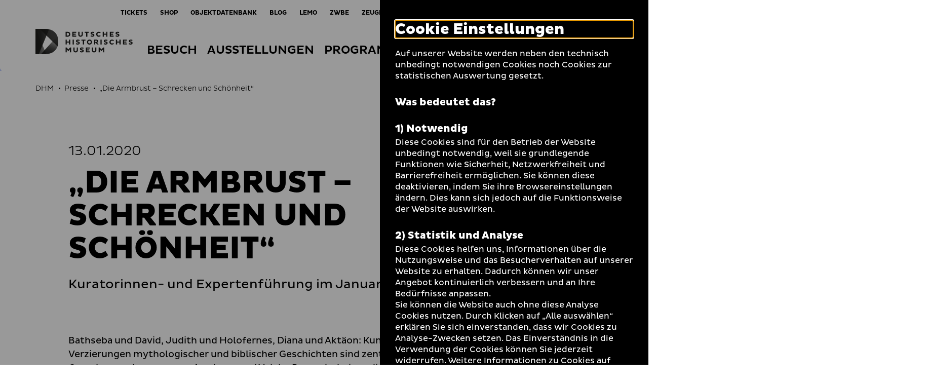

--- FILE ---
content_type: text/html; charset=utf-8
request_url: https://www.dhm.de/pressemitteilung/die-armbrust-schrecken-und-schoenheit/
body_size: 11692
content:
<!DOCTYPE html>
<html lang="de-DE">
<head>
    <meta charset="utf-8">

<!-- 
	TYPO3-Realisation: 3pc GmbH Neue Kommunikation, Berlin

	This website is powered by TYPO3 - inspiring people to share!
	TYPO3 is a free open source Content Management Framework initially created by Kasper Skaarhoj and licensed under GNU/GPL.
	TYPO3 is copyright 1998-2026 of Kasper Skaarhoj. Extensions are copyright of their respective owners.
	Information and contribution at https://typo3.org/
-->


<title>„Die Armbrust – Schrecken und Schönheit“ - Deutsches Historisches Museum</title>
<meta name="generator" content="TYPO3 CMS">
<meta name="viewport" content="width=device-width, initial-scale=1">
<meta name="description" content="Kuratorinnen- und Expertenführung im Januar">
<meta name="robots" content="index, follow">
<meta property="og:locale" content="de_DE">
<meta property="og:site_name" content="Deutsches Historisches Museum (DHM)">
<meta property="og:image" content="https://www.dhm.de/assets/_processed_/b/6/csm_Die_Armbrust_%E2%80%93_Schrecken_und_Sch%C3%B6nheit___Deutsches_Historisches_Museum_David_von_Becker_f43ce1308f.jpg">
<meta property="og:title" content="„Die Armbrust – Schrecken und Schönheit“ - Deutsches Historisches Museum">
<meta property="og:type" content="article">
<meta property="og:url" content="https://www.dhm.de/pressemitteilung/die-armbrust-schrecken-und-schoenheit/">
<meta name="twitter:card" content="summary_large_image">
<meta name="twitter:site" content="DHMBerlin">
<meta name="twitter:image" content="https://www.dhm.de/assets/_processed_/b/6/csm_Die_Armbrust_%E2%80%93_Schrecken_und_Sch%C3%B6nheit___Deutsches_Historisches_Museum_David_von_Becker_b5618e1a71.jpg">
<meta name="twitter:title" content="„Die Armbrust – Schrecken und Schönheit“ - Deutsches Historisches Museum">
<meta name="google-site-verification" content="cIW7IW9G9wg_dnM797jJXE8pEJkM1RVppcPjPpvQQ_8">


<link rel="stylesheet" href="/typo3temp/assets/compressed/merged-60bbaefa7acfdd85502537f37d3e447b-195d47e10763a0a76e3ef5658e0ffd1c.css?1761901500" media="all">






<link rel="icon" href="/build/assets/icons/favicons/icon-32x32.png" sizes="32x32"><link rel="icon" href="/build/assets/icons/favicons/icon-57x57.png" sizes="57x57"><link rel="icon" href="/build/assets/icons/favicons/icon-76x76.png" sizes="76x76"><link rel="icon" href="/build/assets/icons/favicons/icon-96x96.png" sizes="96x96"><link rel="icon" href="/build/assets/icons/favicons/icon-128x128.png" sizes="128x128"><link rel="icon" href="/build/assets/icons/favicons/icon-192x192.png" sizes="192x192"><link rel="icon" href="/build/assets/icons/favicons/icon-228x228.png" sizes="228x228"><link rel="shortcut icon" sizes="196x196" href="/build/assets/icons/favicons/icon-196x196.png"><link rel="apple-touch-icon" href="/build/assets/icons/apple-touch-icon/icon-120x120.png" sizes="120x120"><link rel="apple-touch-icon" href="/build/assets/icons/apple-touch-icon/icon-152x152.png" sizes="152x152"><link rel="apple-touch-icon" href="/build/assets/icons/apple-touch-icon/icon-180x180.png" sizes="180x180"><meta name="msapplication-TileColor" content="#FFFFFF"><meta name="msapplication-TileImage" content="/build/assets/icons/msapplication/icon-144x144.png"><meta name="msapplication-config" content="/browserconfig.xml" /><link rel="manifest" href="/manifest.json" /><script id="ie11Polyfill">window.MSInputMethodContext && document.documentMode && document.write('<script src="/build/assets/ie11-custom-properties.js"><\x2fscript>');</script><link rel="canonical" href="https://www.dhm.de/pressemitteilung/die-armbrust-schrecken-und-schoenheit/" />
</head>
<body>




<div class="skip-nav">
    <a href="#main-content" class="skip-nav-btn">Direkt zum Seiteninhalt springen</a>
</div>

<div class="today today--dhm"
     aria-hidden="true"
     aria-labelledby="todayBtn"
     aria-live="polite"
     data-ajaxuri="/heute/minimal.html"
     data-ajaxconfig='[{"container": ".today__inner", "append": true}]'>
    <div class="today__inner">
        <div class="today__loading">
            <div class="loading-animation">
                <div class="hollow-loader">
                    <div class="large-box"></div>
                    <div class="small-box"></div>
                </div>
            </div>
        </div>
    </div>
</div>

<header class="navigation navigation--dhm has-today-btn" data-sticky="true">
    <div class="inner">
        <div class="navigation__topbar">
            <div class="logo-wrapper" itemscope itemtype="http://schema.org/Organization">
                <a itemprop="url" href="/">
                    
    
            
            <svg xmlns="http://www.w3.org/2000/svg" xmlns:xlink="http://www.w3.org/1999/xlink" viewBox="0 0 1093.00049 284" itemprop="logo" class="logo logo--dhm" aria-labelledby="deutsches-historisches-museum" role="img"><title id="deutsches-historisches-museum">Deutsches Historisches Museum</title><defs><style>.cls-1{fill:url(#linear-gradient);}.cls-2{fill:url(#linear-gradient-2);}.cls-3{fill:url(#linear-gradient-3);}.cls-4{fill:url(#linear-gradient-4);}.cls-5{fill:url(#linear-gradient-5);}.cls-6{fill:url(#linear-gradient-7);}.cls-7{fill:none;}.cls-12,.cls-8{fill:#1d1d1b;}.cls-9{mask:url(#mask);}.cls-10{mask:url(#mask-2);}.cls-11{mask:url(#mask-3);}.cls-12{opacity:0.75;}.cls-13{mask:url(#mask-5);}.cls-14{mask:url(#mask-7);}</style><linearGradient id="linear-gradient" x1="0.9815" y1="569.71225" x2="2.09045" y2="569.71225" gradientTransform="matrix(425.48, 0, 0, -425.48, -460.08, 242542.9)" gradientUnits="userSpaceOnUse"><stop offset="0" stop-color="#fff"/><stop offset="0.09335" stop-color="#f9f9f9"/><stop offset="0.21838" stop-color="#e8e8e8"/><stop offset="0.36139" stop-color="#ccc"/><stop offset="0.51777" stop-color="#a5a5a5"/><stop offset="0.68508" stop-color="#737373"/><stop offset="0.85868" stop-color="#373737"/><stop offset="1"/></linearGradient><linearGradient id="linear-gradient-2" x1="1.05072" y1="569.49114" x2="2.15894" y2="569.49114" gradientTransform="matrix(259.30308, 0.16624, 0.16624, -259.30308, -458.94158, 147812.22469)" gradientUnits="userSpaceOnUse"><stop offset="0" stop-color="#fff"/><stop offset="0.10345" stop-color="#fafafa"/><stop offset="0.22707" stop-color="#ebebeb"/><stop offset="0.36111" stop-color="#d3d3d3"/><stop offset="0.5025" stop-color="#b2b2b2"/><stop offset="0.6497" stop-color="#868686"/><stop offset="0.80175" stop-color="#515151"/><stop offset="0.95503" stop-color="#141414"/><stop offset="1"/></linearGradient><linearGradient id="linear-gradient-3" x1="1.62037" y1="569.44267" x2="2.72033" y2="569.44267" gradientTransform="matrix(188.82601, -0.00016, -0.00016, -188.82601, -239.92875, 107712.13286)" gradientUnits="userSpaceOnUse"><stop offset="0" stop-color="#fff"/><stop offset="0.08509" stop-color="#f6f6f6"/><stop offset="0.22104" stop-color="#dfdfdf"/><stop offset="0.39086" stop-color="#b9b9b9"/><stop offset="0.58789" stop-color="#848484"/><stop offset="0.80488" stop-color="#424242"/><stop offset="1"/></linearGradient><linearGradient id="linear-gradient-4" x1="0.93581" y1="569.96767" x2="2.04401" y2="569.96767" gradientTransform="matrix(307.92519, 0, 0, -307.9252, -456.94781, 175649.142)" gradientUnits="userSpaceOnUse"><stop offset="0" stop-color="#fff"/><stop offset="0.09172" stop-color="#f9f9f9"/><stop offset="0.21739" stop-color="#e7e7e7"/><stop offset="0.36272" stop-color="#cacaca"/><stop offset="0.52281" stop-color="#a2a2a2"/><stop offset="0.69502" stop-color="#6e6e6e"/><stop offset="0.87448" stop-color="#303030"/><stop offset="1"/></linearGradient><linearGradient id="linear-gradient-5" x1="0.99773" y1="568.81582" x2="2.10636" y2="568.81582" gradientTransform="matrix(-0.00208, -516.87947, -516.87945, 0.00207, 294137.34612, 998.59576)" gradientUnits="userSpaceOnUse"><stop offset="0" stop-color="#fff"/><stop offset="0.09525" stop-color="#f0f0f0"/><stop offset="0.27957" stop-color="#c7c7c7"/><stop offset="0.53457" stop-color="#868686"/><stop offset="0.84704" stop-color="#2e2e2e"/><stop offset="1"/></linearGradient><linearGradient id="linear-gradient-7" x1="0.94327" y1="569.96767" x2="2.04289" y2="569.96767" xlink:href="#linear-gradient-4"/><mask id="mask" x="-1" y="-1" width="258.26508" height="285.46484" maskUnits="userSpaceOnUse"><g transform="translate(0.00049)"><rect class="cls-1" x="-1.00049" y="-1" width="258.26508" height="285.46484"/></g></mask><mask id="mask-2" x="-54.46191" y="-49.53369" width="365.18899" height="382.53269" maskUnits="userSpaceOnUse"><g transform="translate(0.00049)"><rect class="cls-2" x="-25.86287" y="-23.08135" width="307.98944" height="329.6275" transform="translate(-24.76318 27.15075) rotate(-11.03674)"/></g></mask><mask id="mask-3" x="-136.86621" y="-126.541" width="612.92139" height="626.1709" maskUnits="userSpaceOnUse"><g transform="translate(0.00049)"><rect class="cls-3" x="-74.82034" y="-46.0263" width="488.82868" height="465.14151" transform="translate(-66.43743 275.14535) rotate(-68.29995)"/></g></mask><mask id="mask-5" x="-80.81541" y="-73.21039" width="417.89499" height="429.88619" maskUnits="userSpaceOnUse"><g transform="translate(0.00049)"><rect class="cls-5" x="-46.1188" y="-23.48851" width="348.5013" height="330.44192" transform="translate(-44.87002 222.8263) rotate(-72.99977)"/></g></mask><mask id="mask-7" x="0" y="0" width="256.26508" height="283.46484" maskUnits="userSpaceOnUse"><g transform="translate(0.00049)"><rect class="cls-6" x="-0.00049" width="256.26508" height="283.46484"/></g></mask></defs><g id="Boundingbox"><rect class="cls-7" width="1093.00049" height="284"/></g><g id="DHM"><g id="DHM-l_GR"><g id="MUSEUM"><path class="cls-8" d="M387.16889,229.8354l-16.4785,19.7745h-2.332L351.96,229.8354v33.4395H338.45609V208.6143h11.6562l19.4522,22.8286,19.4521-22.8286h11.6563v54.6606h-13.504Z" transform="translate(0.00049)"/><path class="cls-8" d="M439.665,238.9189c0,7.8775,4.01959,12.7002,11.81639,12.7002,8.0381,0,12.0567-4.9834,12.0567-12.7002V208.6143H477.043v31.1889c0,13.1021-9.003,24.356-25.56161,24.356-16.3183,0-25.3212-10.2085-25.3212-24.356V208.6143H439.665Z" transform="translate(0.00049)"/><path class="cls-8" d="M502.93259,247.0376a32.64074,32.64074,0,0,0,17.2822,5.4658c5.3858,0,8.7618-1.7685,8.7618-5.2246,0-2.4116-1.76859-3.8584-6.1895-4.9839l-8.9228-2.4116c-9.40429-2.4917-13.90629-7.4756-13.90629-15.1924,0-9.3242,7.15429-16.8003,21.86519-16.8003a47.02685,47.02685,0,0,1,19.6934,4.3408l-3.7773,11.6558a36.6361,36.6361,0,0,0-16.4795-4.4214c-5.3057,0-7.5557,1.688-7.5557,4.3408,0,2.4117,1.6074,3.376,4.9834,4.3409l9.7266,2.8134c10.0478,2.8936,14.3886,7.7969,14.3886,15.3531,0,10.5302-9.2441,17.7646-22.9091,17.7646-8.0391,0-16.47859-2.7329-20.0957-4.7427Z" transform="translate(0.00049)"/><path class="cls-8" d="M566.44039,263.2749V208.6143h43.88869v11.7358H579.38179v9.4048h25.08009v11.3345H579.38179v10.4497h30.94729v11.7358Z" transform="translate(0.00049)"/><path class="cls-8" d="M647.47268,238.9189c0,7.8775,4.0185,12.7002,11.8164,12.7002,8.038,0,12.0576-4.9834,12.0576-12.7002V208.6143h13.5039v31.1889c0,13.1021-9.0029,24.356-25.5615,24.356-16.3184,0-25.3213-10.2085-25.3213-24.356V208.6143h13.5049Z" transform="translate(0.00049)"/><path class="cls-8" d="M759.292,229.8354l-16.47852,19.7745h-2.3311L724.084,229.8354v33.4395H710.58008V208.6143h11.6553l19.4531,22.8286,19.4521-22.8286h11.6553v54.6606H759.292Z" transform="translate(0.00049)"/></g><g id="HISTORISCHES"><path class="cls-8" d="M377.76369,153.5176H351.96v21.7837H338.45609V120.6406H351.96v21.1406h25.80369V120.6406h13.5049v54.6607h-13.5049Z" transform="translate(0.00049)"/><path class="cls-8" d="M417.63959,120.6406h13.504v54.6607h-13.504Z" transform="translate(0.00049)"/><path class="cls-8" d="M458.39749,159.064a32.64045,32.64045,0,0,0,17.2822,5.4658c5.3857,0,8.7617-1.7686,8.7617-5.2246,0-2.4116-1.7685-3.8584-6.18939-4.9839l-8.92291-2.4116c-9.4043-2.4917-13.9062-7.4756-13.9062-15.1924,0-9.3242,7.1542-16.8003,21.8652-16.8003a47.02592,47.02592,0,0,1,19.6933,4.3408l-3.7773,11.6558a36.63539,36.63539,0,0,0-16.4795-4.4214c-5.3057,0-7.5557,1.688-7.5557,4.3408,0,2.4116,1.6075,3.376,4.9834,4.3408l9.7266,2.8135c10.0479,2.8936,14.3887,7.7969,14.3887,15.353,0,10.5303-9.2442,17.7647-22.9092,17.7647-8.0391,0-16.4785-2.7329-20.0957-4.7427Z" transform="translate(0.00049)"/><path class="cls-8" d="M546.42289,132.457v42.8443H532.918V132.457H516.11819V120.6406h46.622V132.457Z" transform="translate(0.00049)"/><path class="cls-8" d="M607.03608,119.8369c16.1563,0,28.21392,12.0571,28.21392,28.2144,0,15.9961-12.05762,28.0537-28.21392,28.0537-15.99608,0-28.05469-12.0576-28.05469-28.0537C578.98139,131.894,591.04,119.8369,607.03608,119.8369Zm0,43.5679c8.8418,0,14.8711-6.6719,14.8711-15.3535,0-8.8423-6.0293-15.4336-14.8711-15.4336-8.6015,0-14.87108,6.5913-14.87108,15.4336C592.165,156.7329,598.43458,163.4048,607.03608,163.4048Z" transform="translate(0.00049)"/><path class="cls-8" d="M658.32618,120.6406H684.29c12.70018,0,21.05958,5.7876,21.05958,18.0865,0,8.1186-5.3857,14.2275-12.9414,16.3979l15.916,17.604v2.5723h-14.3887l-16.6396-19.3726h-5.4658v19.3726h-13.5039Zm13.5039,11.7359v13.5044h12.2187c4.4209,0,7.3145-2.733,7.3145-6.752,0-4.1802-2.8936-6.7524-7.3145-6.7524Z" transform="translate(0.00049)"/><path class="cls-8" d="M730.43548,120.6406h13.504v54.6607h-13.504Z" transform="translate(0.00049)"/><path class="cls-8" d="M771.19238,159.064a32.64074,32.64074,0,0,0,17.2822,5.4658c5.3858,0,8.7617-1.7686,8.7617-5.2246,0-2.4116-1.7685-3.8584-6.1894-4.9839l-8.92288-2.4116c-9.40522-2.4917-13.90622-7.4756-13.90622-15.1924,0-9.3242,7.1543-16.8003,21.86422-16.8003a47.03568,47.03568,0,0,1,19.69438,4.3408L805.998,135.9136a36.63131,36.63131,0,0,0-16.47852-4.4214c-5.3056,0-7.5566,1.688-7.5566,4.3408,0,2.4116,1.6084,3.376,4.9844,4.3408l9.7265,2.8135c10.0479,2.8936,14.3877,7.7969,14.3877,15.353,0,10.5303-9.2431,17.7647-22.9092,17.7647-8.038,0-16.4785-2.7329-20.0957-4.7427Z" transform="translate(0.00049)"/><path class="cls-8" d="M860.42288,163.6455a23.70879,23.70879,0,0,0,15.0312-5.3852l6.1895,9.726a31.49089,31.49089,0,0,1-21.6231,8.1187c-16.47848,0-28.8574-12.1377-28.8574-28.1338,0-15.9966,12.37892-28.1343,28.8574-28.1343a31.48855,31.48855,0,0,1,21.6231,8.1187l-6.1895,9.7265a23.70609,23.70609,0,0,0-15.0312-5.3857c-9.2442,0-15.3536,6.9932-15.3536,15.6748C845.06928,156.6523,851.17868,163.6455,860.42288,163.6455Z" transform="translate(0.00049)"/><path class="cls-8" d="M943.70508,153.5176h-25.8028v21.7837h-13.5039V120.6406h13.5039v21.1406h25.8028V120.6406H957.21v54.6607H943.70508Z" transform="translate(0.00049)"/><path class="cls-8" d="M983.502,175.3013V120.6406h43.8886v11.7359H996.44337v9.4047h25.07913v11.3345H996.44337v10.4497h30.94723v11.7359Z" transform="translate(0.00049)"/><path class="cls-8" d="M1052.1533,159.064a32.64732,32.64732,0,0,0,17.2832,5.4658c5.3858,0,8.7617-1.7686,8.7617-5.2246,0-2.4116-1.7685-3.8584-6.1894-4.9839l-8.9229-2.4116c-9.4052-2.4917-13.9062-7.4756-13.9062-15.1924,0-9.3242,7.1543-16.8003,21.8642-16.8003a47.02685,47.02685,0,0,1,19.6934,4.3408l-3.7773,11.6558a36.63194,36.63194,0,0,0-16.4786-4.4214c-5.3056,0-7.5566,1.688-7.5566,4.3408,0,2.4116,1.6084,3.376,4.9844,4.3408l9.7265,2.8135c10.0479,2.8936,14.3887,7.7969,14.3887,15.353,0,10.5303-9.2441,17.7647-22.9101,17.7647-8.0381,0-16.4786-2.7329-20.0957-4.7427Z" transform="translate(0.00049)"/></g><g id="DEUTSCHES"><path class="cls-8" d="M338.45609,32.667h24.5976c16.15631.08061,28.2149,9.646,28.2149,27.41061,0,17.604-12.05859,27.25-28.2149,27.25h-24.5976ZM351.96,44.40281v31.189h10.45019c8.8427,0,14.8711-5.5464,14.8711-15.5142,0-10.1284-6.0284-15.6748-14.8711-15.6748Z" transform="translate(0.00049)"/><path class="cls-8" d="M413.86129,87.3276V32.667H457.751V44.40281H426.80369v9.4048h25.0791v11.3345h-25.0791v10.4497H457.751V87.3276Z" transform="translate(0.00049)"/><path class="cls-8" d="M494.89359,62.97171c0,7.8774,4.0195,12.7002,11.81641,12.7002,8.038,0,12.05659-4.9834,12.05659-12.7002V32.667h13.5049V63.856c0,13.102-9.0029,24.3559-25.56149,24.3559-16.31841,0-25.32131-10.20849-25.32131-24.3559V32.667h13.5049Z" transform="translate(0.00049)"/><path class="cls-8" d="M583.32129,44.48341V87.3276h-13.5049V44.48341h-16.7998V32.667h46.62209V44.48341Z" transform="translate(0.00049)"/><path class="cls-8" d="M622.39158,71.09031a32.64735,32.64735,0,0,0,17.2832,5.4659c5.3857,0,8.7617-1.7686,8.7617-5.2247,0-2.4116-1.76848-3.8584-6.1894-4.9838l-8.9229-2.41171c-9.4053-2.49169-13.90618-7.47559-13.90618-15.19229,0-9.3243,7.15428-16.8003,21.86418-16.8003a47.02685,47.02685,0,0,1,19.6934,4.3408l-3.7774,11.6557a36.6311,36.6311,0,0,0-16.4785-4.4213c-5.3056,0-7.5566,1.6879-7.5566,4.3408,0,2.41159,1.6084,3.376,4.9844,4.3408l9.72652,2.8135c10.04788,2.8935,14.38868,7.7968,14.38868,15.353,0,10.53029-9.2441,17.76459-22.9102,17.76459-8.038,0-16.47848-2.73289-20.0957-4.74259Z" transform="translate(0.00049)"/><path class="cls-8" d="M711.62208,75.67191a23.70956,23.70956,0,0,0,15.0322-5.3853l6.1895,9.7261a31.49081,31.49081,0,0,1-21.6231,8.11859c-16.4785,0-28.8574-12.13759-28.8574-28.13369,0-15.99661,12.3789-28.1343,28.8574-28.1343a31.489,31.489,0,0,1,21.6231,8.1186l-6.1895,9.7266a23.70683,23.70683,0,0,0-15.0322-5.3857c-9.2432,0-15.3526,6.9931-15.3526,15.6748C696.26948,68.67871,702.37888,75.67191,711.62208,75.67191Z" transform="translate(0.00049)"/><path class="cls-8" d="M794.90428,65.54391h-25.8027V87.3276h-13.5039V32.667h13.5039V53.80761h25.8027V32.667h13.5049V87.3276h-13.5049Z" transform="translate(0.00049)"/><path class="cls-8" d="M834.70118,87.3276V32.667h43.8886V44.40281h-30.9472v9.4048h25.0791v11.3345h-25.0791v10.4497h30.9472V87.3276Z" transform="translate(0.00049)"/><path class="cls-8" d="M903.35448,71.09031a32.64077,32.64077,0,0,0,17.2822,5.4659c5.3858,0,8.7617-1.7686,8.7617-5.2247,0-2.4116-1.7685-3.8584-6.18938-4.9838L914.28608,63.936c-9.4052-2.49169-13.9062-7.47559-13.9062-15.19229,0-9.3243,7.1543-16.8003,21.8642-16.8003a47.03563,47.03563,0,0,1,19.6944,4.3408l-3.7783,11.6557a36.63188,36.63188,0,0,0-16.4786-4.4213c-5.30558,0-7.55658,1.6879-7.55658,4.3408,0,2.41159,1.60838,3.376,4.98438,4.3408l9.7265,2.8135c10.0479,2.8935,14.3877,7.7968,14.3877,15.353,0,10.53029-9.2431,17.76459-22.9091,17.76459-8.0381,0-16.4786-2.73289-20.0957-4.74259Z" transform="translate(0.00049)"/></g><g id="Bildmarke"><g class="cls-9"><path class="cls-8" d="M248.34469,195.9121q7.90575-23.14155,7.9199-52.6934,0-36.9741-11.0498-64.17179-11.05515-27.1905-31.0234-44.6221Q194.21094,17.00336,166.5928,8.5,138.96295.00387,105.8198,0H48.1533Z" transform="translate(0.00049)"/></g><g class="cls-10"><path class="cls-8" d="M2.8291,0H-.00049V283.46484H105.396q8.30055,0,16.272-.5625Z" transform="translate(0.00049)"/></g><g class="cls-11"><path class="cls-12" d="M105.396,283.46484q32.72025,0,60.3481-8.71289,27.61965-8.70563,47.80959-26.34965a120.53441,120.53441,0,0,0,31.4492-43.7724q11.25585-26.1372,11.2617-61.4112,0-36.00285-10.4873-62.72649L63.1655,283.46484Z" transform="translate(0.00049)"/></g><g class="cls-9"><path class="cls-8" d="M152.582,4.81641A216.75745,216.75745,0,0,0,105.8198,0H-.00049V283.46484H36.8711Z" transform="translate(0.00049)"/></g><g class="cls-13"><path class="cls-8" d="M248.34469,195.9121q7.90575-23.14155,7.9199-52.6934,0-36.9741-11.0498-64.17179-11.05515-27.1905-31.0234-44.6221Q194.21094,17.00336,166.5928,8.5,138.96295.00387,105.8198,0H48.1533Z" transform="translate(0.00049)"/></g><g class="cls-11"><path class="cls-12" d="M105.396,283.46484q32.72025,0,60.3481-8.71289,27.61965-8.70563,47.80959-26.34965a120.53441,120.53441,0,0,0,31.4492-43.7724q11.25585-26.1372,11.2617-61.4112,0-36.00285-10.4873-62.72649L63.1655,283.46484Z" transform="translate(0.00049)"/></g><g class="cls-14"><path class="cls-8" d="M152.582,4.81641A216.75745,216.75745,0,0,0,105.8198,0H-.00049V283.46484H36.8711Z" transform="translate(0.00049)"/></g></g></g></g></svg>
        

                </a>
            </div>
            <button class="toggle-menu" aria-haspopup="true" aria-expanded="false">
                <span class="sr-only">Navigation auf- und zuklappen</span>
                <span class="line line-1"></span>
                <span class="line line-2"></span>
                <span class="line line-3"></span>
            </button>
        </div>

        <nav class="meta-menu" itemscope itemtype="http://schema.org/SiteNavigationElement" aria-label="meta">
            
                <div class="list-item list-item--today">
                    <button id="todayBtn" class="today-open" aria-expanded="false" aria-label="Menü öffnen">
                        Heute +
                    </button>
                </div>
            

            <ul class="meta-menu__list" role="menubar">
                
                


    
        

        <li class="list-item">
            
                    <a href="https://ticket.dhm.de" target="_blank" role="menuitem" rel="noreferrer" title="Tickets" class="link-intern">
                        
                                <span>Tickets</span>
                            
                    </a>
                
        </li>
    
        

        <li class="list-item">
            
                    <a href="https://www.dhm-shop.de" target="_blank" role="menuitem" rel="noreferrer" title="Shop" class="link-intern">
                        
                                <span>Shop</span>
                            
                    </a>
                
        </li>
    
        

        <li class="list-item">
            
                    <a href="https://objekt.db.dhm.de/" role="menuitem" title="Objektdatenbank" class="link-intern">
                        
                                <span>Objektdatenbank</span>
                            
                    </a>
                
        </li>
    
        

        <li class="list-item">
            
                    <a href="http://www.dhm.de/blog/de" target="_blank" role="menuitem" title="Blog" class="link-intern">
                        
                                <span>Blog</span>
                            
                    </a>
                
        </li>
    
        

        <li class="list-item">
            
                    <a href="https://www.dhm.de/lemo/" target="_blank" role="menuitem" title="LeMO" class="link-intern">
                        
                                <span>LeMO</span>
                            
                    </a>
                
        </li>
    
        

        <li class="list-item">
            
                    <a href="/museum/ueber-uns/dokumentationszentrum-zweiter-weltkrieg-und-deutsche-besatzung-in-europa/" role="menuitem" title="ZWBE" class="link-intern">
                        
                                <span>ZWBE</span>
                            
                    </a>
                
        </li>
    
        

        <li class="list-item list-item--divider">
            
                    <a href="https://www.dhm.de/zeughauskino/" role="menuitem" title="Zeughauskino" class="link-intern">
                        
                                <span>Zeughauskino</span>
                            
                    </a>
                
        </li>
    
        

        <li class="list-item">
            
                    
                    <label class="darkmode-switch">
                        <input class="darkmode-switch__checkbox" type="checkbox">
                        <div class="darkmode-switch__toggle"></div>
                        <span class="darkmode-switch__planet icon-moon" aria-hidden="true"></span>
                        <span class="sr-only">Dunklen Modus umschalten</span>
                    </label>
                
        </li>
    
        

        <li class="list-item">
            
                    <a href="/dgs/" role="menuitem" title="Informationen zum Deutschen Historischen Museum in Deutscher Gebärdensprache" class="link-intern">
                        
                                <i class="icon-dgs" aria-hidden="true"></i>
                                <span class="sr-only">Informationen zum Deutschen Historischen Museum in Deutscher Gebärdensprache</span>
                            
                    </a>
                
        </li>
    
        

        <li class="list-item">
            
                    <a href="/leichte-sprache/" role="menuitem" title="Informationen zum Deutschen Historischen Museum in Leichter Sprache" class="link-intern">
                        
                                <i class="icon-easy-language" aria-hidden="true"></i>
                                <span class="sr-only">Informationen zum Deutschen Historischen Museum in Leichter Sprache</span>
                            
                    </a>
                
        </li>
    
        

        <li class="list-item">
            
                    <a href="/suche/" role="menuitem" title="Suche" class="link-intern">
                        
                                <i class="icon-search" aria-hidden="true"></i>
                                <span class="sr-only">Suche</span>
                            
                    </a>
                
        </li>
    





                
                    
                    


    <li class="list-item list-item--language">
        <ul class="language-list">
            
                <li itemprop="availableLanguage" itemscope itemtype="http://schema.org/Language">
                    
                    
                            
                                    <span class="is-active">
    <abbr title="Deutsch" itemprop="name">
        <span aria-hidden="true">De</span>
        <span class="sr-only">Deutsch</span>
    </abbr>
</span>
                                
                        
                </li>
            
                <li itemprop="availableLanguage" itemscope itemtype="http://schema.org/Language">
                    
                    
                            
                                    
                                            
                                            
                                                    
                                                    
                                                            
                                                            <span class="is-inactive">
    <abbr title="Englisch" itemprop="name">
        <span aria-hidden="true">En</span>
        <span class="sr-only">Englisch</span>
    </abbr>
</span>
                                                        
                                                
                                        
                                
                        
                </li>
            
        </ul>
    </li>






                
            </ul>
        </nav>

        
        


    <div class="menu-wrapper">
        <nav class="main-menu" itemscope itemtype="http://schema.org/SiteNavigationElement" aria-label="main">
            

            <ul class="main-menu__list" role="tablist">
                
                    <li class="main-menu__list-item">
                        
                                <button id="tab-20" class="first-level toggle-second-level" aria-controls="tabpanel-20" aria-selected="false" aria-expanded="false" role="tab">
                                    <span>Besuch</span>
                                </button>
                            
                    </li>
                
                    <li class="main-menu__list-item">
                        
                                <button id="tab-21" class="first-level toggle-second-level" aria-controls="tabpanel-21" aria-selected="false" aria-expanded="false" role="tab">
                                    <span>Ausstellungen</span>
                                </button>
                            
                    </li>
                
                    <li class="main-menu__list-item">
                        
                                <button id="tab-4667" class="first-level toggle-second-level" aria-controls="tabpanel-4667" aria-selected="false" aria-expanded="false" role="tab">
                                    <span>Programm</span>
                                </button>
                            
                    </li>
                
                    <li class="main-menu__list-item">
                        
                                <button id="tab-22" class="first-level toggle-second-level" aria-controls="tabpanel-22" aria-selected="false" aria-expanded="false" role="tab">
                                    <span>Sammlung</span>
                                </button>
                            
                    </li>
                
                    <li class="main-menu__list-item">
                        
                                <button id="tab-23" class="first-level toggle-second-level" aria-controls="tabpanel-23" aria-selected="false" aria-expanded="false" role="tab">
                                    <span>Bildung</span>
                                </button>
                            
                    </li>
                
                    <li class="main-menu__list-item">
                        
                                <button id="tab-24" class="first-level toggle-second-level" aria-controls="tabpanel-24" aria-selected="false" aria-expanded="false" role="tab">
                                    <span>Museum</span>
                                </button>
                            
                    </li>
                
            </ul>
            
                
                        <div class="submenu-wrapper tab-panel" id="tabpanel-20" aria-labelledby="tab-20" role="tabpanel" aria-hidden="true">
                            <button class="first-level toggle-second-level--mobile">
                                <span>Besuch</span>
                            </button>
                            <div class="submenu-wrapper-inner">
                                <ul class="main-menu__sublist">
                                    
                                        <li role="presentation" class="sublist__list-item">
                                            <a href="/besuch/ihr-besuch/" itemprop="url" role="menuitem" class="link-intern">
                                                <span itemprop="name">Ihr Besuch</span>
                                            </a>
                                        </li>
                                    
                                        <li role="presentation" class="sublist__list-item">
                                            <a href="/besuch/oeffnungszeiten/" itemprop="url" role="menuitem" class="link-intern">
                                                <span itemprop="name">Öffnungszeiten</span>
                                            </a>
                                        </li>
                                    
                                        <li role="presentation" class="sublist__list-item">
                                            <a href="/besuch/preise-und-tickets/" itemprop="url" role="menuitem" class="link-intern">
                                                <span itemprop="name">Preise und Tickets</span>
                                            </a>
                                        </li>
                                    
                                        <li role="presentation" class="sublist__list-item">
                                            <a href="/besuch/baumassnahme/" itemprop="url" role="menuitem" class="link-intern">
                                                <span itemprop="name">Baumaßnahme</span>
                                            </a>
                                        </li>
                                    
                                        <li role="presentation" class="sublist__list-item">
                                            <a href="/programm/unser-programm/" itemprop="url" role="menuitem" class="link-intern">
                                                <span itemprop="name">Veranstaltungen</span>
                                            </a>
                                        </li>
                                    
                                        <li role="presentation" class="sublist__list-item">
                                            <a href="/besuch/shop/" itemprop="url" role="menuitem" class="link-intern">
                                                <span itemprop="name">Shop</span>
                                            </a>
                                        </li>
                                    
                                        <li role="presentation" class="sublist__list-item">
                                            <a href="/besuch/barrierefreiheit/" itemprop="url" role="menuitem" class="link-intern">
                                                <span itemprop="name">Barrierefreiheit</span>
                                            </a>
                                        </li>
                                    
                                        <li role="presentation" class="sublist__list-item">
                                            <a href="/digitale-angebote/" itemprop="url" role="menuitem" class="link-intern">
                                                <span itemprop="name">Digitale Angebote</span>
                                            </a>
                                        </li>
                                    
                                        <li role="presentation" class="sublist__list-item">
                                            <a href="/besuch/faq/" itemprop="url" role="menuitem" class="link-intern">
                                                <span itemprop="name">FAQ</span>
                                            </a>
                                        </li>
                                    
                                        <li role="presentation" class="sublist__list-item">
                                            <a href="/newsletter/" itemprop="url" role="menuitem" class="link-intern">
                                                <span itemprop="name">Newsletter</span>
                                            </a>
                                        </li>
                                    
                                </ul>
                            </div>
                        </div>
                    
            
                
                        <div class="submenu-wrapper tab-panel" id="tabpanel-21" aria-labelledby="tab-21" role="tabpanel" aria-hidden="true">
                            <button class="first-level toggle-second-level--mobile">
                                <span>Ausstellungen</span>
                            </button>
                            <div class="submenu-wrapper-inner">
                                <ul class="main-menu__sublist">
                                    
                                        <li role="presentation" class="sublist__list-item">
                                            <a href="/ausstellungen/unsere-ausstellungen/" itemprop="url" role="menuitem" class="link-intern">
                                                <span itemprop="name">Unsere Ausstellungen</span>
                                            </a>
                                        </li>
                                    
                                        <li role="presentation" class="sublist__list-item">
                                            <a href="/ausstellungen/roads-not-taken-oder-es-haette-auch-anders-kommen-koennen/" itemprop="url" role="menuitem" class="link-intern">
                                                <span itemprop="name">Roads not Taken. Oder: Es hätte auch anders kommen können</span>
                                            </a>
                                        </li>
                                    
                                        <li role="presentation" class="sublist__list-item">
                                            <a href="/ausstellungen/natur-und-deutsche-geschichte-glaube-biologie-macht/" itemprop="url" role="menuitem" class="link-intern">
                                                <span itemprop="name">Natur und deutsche Geschichte. Glaube – Biologie – Macht</span>
                                            </a>
                                        </li>
                                    
                                        <li role="presentation" class="sublist__list-item">
                                            <a href="/ausstellungen/vorschau/" itemprop="url" role="menuitem" class="link-intern">
                                                <span itemprop="name">Vorschau</span>
                                            </a>
                                        </li>
                                    
                                        <li role="presentation" class="sublist__list-item">
                                            <a href="/ausstellungen/archiv/2025/" itemprop="url" role="menuitem" class="link-intern">
                                                <span itemprop="name">Archiv</span>
                                            </a>
                                        </li>
                                    
                                </ul>
                            </div>
                        </div>
                    
            
                
                        <div class="submenu-wrapper tab-panel" id="tabpanel-4667" aria-labelledby="tab-4667" role="tabpanel" aria-hidden="true">
                            <button class="first-level toggle-second-level--mobile">
                                <span>Programm</span>
                            </button>
                            <div class="submenu-wrapper-inner">
                                <ul class="main-menu__sublist">
                                    
                                        <li role="presentation" class="sublist__list-item">
                                            <a href="/programm/unser-programm/" itemprop="url" role="menuitem" class="link-intern">
                                                <span itemprop="name">Unser Programm</span>
                                            </a>
                                        </li>
                                    
                                        <li role="presentation" class="sublist__list-item">
                                            <a href="/programm/veranstaltungskalender/" itemprop="url" role="menuitem" class="link-intern">
                                                <span itemprop="name">Veranstaltungskalender</span>
                                            </a>
                                        </li>
                                    
                                        <li role="presentation" class="sublist__list-item">
                                            <a href="/programm/tagungen-und-symposien/" itemprop="url" role="menuitem" class="link-intern">
                                                <span itemprop="name">Tagungen und Symposien</span>
                                            </a>
                                        </li>
                                    
                                        <li role="presentation" class="sublist__list-item">
                                            <a href="/programm/veranstaltungsmediathek/" itemprop="url" role="menuitem" class="link-intern">
                                                <span itemprop="name">Veranstaltungsmediathek</span>
                                            </a>
                                        </li>
                                    
                                </ul>
                            </div>
                        </div>
                    
            
                
                        <div class="submenu-wrapper tab-panel" id="tabpanel-22" aria-labelledby="tab-22" role="tabpanel" aria-hidden="true">
                            <button class="first-level toggle-second-level--mobile">
                                <span>Sammlung</span>
                            </button>
                            <div class="submenu-wrapper-inner">
                                <ul class="main-menu__sublist">
                                    
                                        <li role="presentation" class="sublist__list-item">
                                            <a href="/sammlung/unsere-sammlung/" itemprop="url" role="menuitem" class="link-intern">
                                                <span itemprop="name">Unsere Sammlung</span>
                                            </a>
                                        </li>
                                    
                                        <li role="presentation" class="sublist__list-item">
                                            <a href="/sammlung/forschung/" itemprop="url" role="menuitem" class="link-intern">
                                                <span itemprop="name">Forschung</span>
                                            </a>
                                        </li>
                                    
                                        <li role="presentation" class="sublist__list-item">
                                            <a href="/sammlung/restaurierung/" itemprop="url" role="menuitem" class="link-intern">
                                                <span itemprop="name">Restaurierung</span>
                                            </a>
                                        </li>
                                    
                                        <li role="presentation" class="sublist__list-item">
                                            <a href="/sammlung/bibliothek/" itemprop="url" role="menuitem" class="link-intern">
                                                <span itemprop="name">Bibliothek</span>
                                            </a>
                                        </li>
                                    
                                        <li role="presentation" class="sublist__list-item">
                                            <a href="/sammlung/fotoservice/" itemprop="url" role="menuitem" class="link-intern">
                                                <span itemprop="name">Fotoservice</span>
                                            </a>
                                        </li>
                                    
                                </ul>
                            </div>
                        </div>
                    
            
                
                        <div class="submenu-wrapper tab-panel" id="tabpanel-23" aria-labelledby="tab-23" role="tabpanel" aria-hidden="true">
                            <button class="first-level toggle-second-level--mobile">
                                <span>Bildung</span>
                            </button>
                            <div class="submenu-wrapper-inner">
                                <ul class="main-menu__sublist">
                                    
                                        <li role="presentation" class="sublist__list-item">
                                            <a href="/bildung/unsere-bildungsangebote/" itemprop="url" role="menuitem" class="link-intern">
                                                <span itemprop="name">Unsere Bildungsangebote</span>
                                            </a>
                                        </li>
                                    
                                        <li role="presentation" class="sublist__list-item">
                                            <a href="/bildung/angebote-fuer-gruppen/" itemprop="url" role="menuitem" class="link-intern">
                                                <span itemprop="name">Angebote für Gruppen</span>
                                            </a>
                                        </li>
                                    
                                        <li role="presentation" class="sublist__list-item">
                                            <a href="/bildung/angebote-fuer-schulen/" itemprop="url" role="menuitem" class="link-intern">
                                                <span itemprop="name">Angebote für Schulen</span>
                                            </a>
                                        </li>
                                    
                                        <li role="presentation" class="sublist__list-item">
                                            <a href="/bildung/angebote-fuer-kinder-und-familien/" itemprop="url" role="menuitem" class="link-intern">
                                                <span itemprop="name">Angebote für Kinder und Familien</span>
                                            </a>
                                        </li>
                                    
                                        <li role="presentation" class="sublist__list-item">
                                            <a href="/bildung/online-praesentationen/" itemprop="url" role="menuitem" class="link-intern">
                                                <span itemprop="name">Online Präsentationen</span>
                                            </a>
                                        </li>
                                    
                                        <li role="presentation" class="sublist__list-item">
                                            <a href="/besuch/barrierefreiheit/fuehrungen/" itemprop="url" role="menuitem" class="link-intern">
                                                <span itemprop="name">Barrierefreie Angebote</span>
                                            </a>
                                        </li>
                                    
                                        <li role="presentation" class="sublist__list-item">
                                            <a href="/bildung/ida/" itemprop="url" role="menuitem" class="link-intern">
                                                <span itemprop="name">Interaktives Lernportal</span>
                                            </a>
                                        </li>
                                    
                                </ul>
                            </div>
                        </div>
                    
            
                
                        <div class="submenu-wrapper tab-panel" id="tabpanel-24" aria-labelledby="tab-24" role="tabpanel" aria-hidden="true">
                            <button class="first-level toggle-second-level--mobile">
                                <span>Museum</span>
                            </button>
                            <div class="submenu-wrapper-inner">
                                <ul class="main-menu__sublist">
                                    
                                        <li role="presentation" class="sublist__list-item">
                                            <a href="/museum/aktuelles/" itemprop="url" role="menuitem" class="link-intern">
                                                <span itemprop="name">Aktuelles</span>
                                            </a>
                                        </li>
                                    
                                        <li role="presentation" class="sublist__list-item">
                                            <a href="/museum/ueber-uns/" itemprop="url" role="menuitem" class="link-intern">
                                                <span itemprop="name">Über uns</span>
                                            </a>
                                        </li>
                                    
                                        <li role="presentation" class="sublist__list-item">
                                            <a href="/museum/geschichte-und-architektur/" itemprop="url" role="menuitem" class="link-intern">
                                                <span itemprop="name">Geschichte und Architektur</span>
                                            </a>
                                        </li>
                                    
                                        <li role="presentation" class="sublist__list-item">
                                            <a href="/museum/team/" itemprop="url" role="menuitem" class="link-intern">
                                                <span itemprop="name">Team</span>
                                            </a>
                                        </li>
                                    
                                        <li role="presentation" class="sublist__list-item">
                                            <a href="/museum/stellenangebote/" itemprop="url" role="menuitem" class="link-intern">
                                                <span itemprop="name">Stellenangebote</span>
                                            </a>
                                        </li>
                                    
                                        <li role="presentation" class="sublist__list-item">
                                            <a href="/museum/engagement/" itemprop="url" role="menuitem" class="link-intern">
                                                <span itemprop="name">Engagement</span>
                                            </a>
                                        </li>
                                    
                                        <li role="presentation" class="sublist__list-item">
                                            <a href="https://dhm-museumsverein.de/" target="_blank" itemprop="url" role="menuitem" rel="noreferrer" class="link-intern">
                                                <span itemprop="name">Museumsverein</span>
                                            </a>
                                        </li>
                                    
                                        <li role="presentation" class="sublist__list-item">
                                            <a href="/museum/vermietung/" itemprop="url" role="menuitem" class="link-intern">
                                                <span itemprop="name">Vermietung</span>
                                            </a>
                                        </li>
                                    
                                        <li role="presentation" class="sublist__list-item">
                                            <a href="/presse/" itemprop="url" role="menuitem" class="link-intern is-active">
                                                <span itemprop="name">Presse</span>
                                            </a>
                                        </li>
                                    
                                        <li role="presentation" class="sublist__list-item">
                                            <a href="/museum/publikationen/" itemprop="url" role="menuitem" class="link-intern">
                                                <span itemprop="name">Publikationen</span>
                                            </a>
                                        </li>
                                    
                                </ul>
                            </div>
                        </div>
                    
            
        </nav>
    </div>




    </div>
</header>
<div class="sticky-nav-placeholder"></div>






<main id="main-content">
    
            
            <div class="breadcrumb-wrapper"><div class="breadcrumb-inner"><nav aria-label="Ihre aktuelle Position" itemscope itemtype="http://schema.org/BreadcrumbList" class="breadcrumb"><ol><li itemprop="itemListElement" itemscope itemtype="http://schema.org/ListItem"><a href="/" itemprop="item"><span itemprop="name">DHM</span></a></li><li itemprop="itemListElement" itemscope itemtype="http://schema.org/ListItem"><a href="/presse/" itemprop="item"><span itemprop="name">Presse</span></a></li><li itemprop="itemListElement" itemscope itemtype="http://schema.org/ListItem"><span itemprop="name" aria-current="page">„Die Armbrust – Schrecken und Schönheit“</span></li></ol></nav></div></div>
            <!--TYPO3SEARCH_begin-->
            
            


        

    
    


    <section class="page-header page-header--textmedia page-header--textmedia-textonly">
        <div class="page-header--textmedia__wrapper">
            <div class="page-header--textmedia__context">
                <div class="page-header--textmedia-text">
                    <p class="page-header--textmedia__subtitle">
                        <time itemprop="datePublished" datetime="2020-01-13">
                            13.01.2020
                        </time>
                    </p>
                    <h1>„Die Armbrust – Schrecken und Schönheit“</h1>
                    <p> Kuratorinnen- und Expertenführung im Januar</p>
                </div>
                <div class="page-header--textmedia__slope">
                    <div class="slope slope--left fade-in"></div>
                </div>
            </div>
        </div>
    </section>

    
        <div class="textmedia ce-below">
            <div class="ce-textpic">
                
                    <div class="ce-bodytext">
                        <p>Bathseba und David, Judith und Holofernes, Diana und Aktäon: Kunstvolle Verzierungen mythologischer und biblischer Geschichten sind zentrale Gestaltungselemente von Armbrusten. Welche Besonderheiten diese ikonographischen Schmuckprogramme auf den Jagd- und Kriegswaffen darstellen, erklärt <strong>Brigitte Reineke</strong>, Kuratorin der Ausstellung und Leiterin der Zentralen Dokumentation im Deutschen Historischen Museum,<strong> </strong>am <strong>Mittwoch, 15. Januar 2020</strong> <strong>um 18.30 Uhr </strong>in ihrer<strong> </strong>Führung „<strong>Von schönen Frauen und tapferen Helden. Geschichten auf Waffen“.&nbsp;</strong><br><br>Neben dem reichen Dekor gehören auch technisch ausgeprägte Elemente zu den eindrucksvollen Merkmalen der Armbrust, die als Weiterentwicklung von Pfeil und Bogen insbesondere als Kriegs- und Jagdwaffe in Gebrauch war. Am<strong> Mittwoch, 22. Januar 2020</strong> <strong>um 18.30 Uhr </strong>gibt<strong> Jens Sensfelder </strong>einen <strong>Überblick zu den Baugruppen sowie den technischen und handwerklichen Besonderheiten der Waffe. </strong>Der Katalogautor und internationale Technikhistoriker war wissenschaftlicher Berater der Ausstellung. Er beschäftigt sich seit etwa 1990 mit der Entstehung, Entwicklung und Nutzung der europäischen Armbrust.<br><br>Die Veranstaltungen finden im Rahmen des Begleitprogramms zur <strong>Wechselausstellung </strong>„<strong>Die Armbrust – Schrecken und Schönheit“</strong> (20. September 2019 bis 08. März 2020)<strong> </strong>statt. Sie thematisiert auf 400 Quadratmetern die Entwicklung der Armbrust von der Kriegswaffe westeuropäischen Ursprungs hin zum Jagd- und Sportgerät in Mitteleuropa. Anhand von etwa 240 Objekten des<br>15. bis 20. Jahrhunderts blickt die Sammlungspräsentation nicht nur auf die Herstellungsbedingungen und oft kunstvollen Motive der Armbruste. Am Beispiel einzelner Objektgeschichten verdeutlicht sie besonders die gesellschaftlichen Funktionen der Waffe in ihren unterschiedlichen historischen Zusammenhängen.<br>&nbsp;</p>
                    </div>
                

                
                    
                    <div class="ce-gallery">
                        
                            <figure class="ce-media" itemscope="itemscope" itemtype="https://schema.org/ImageObject">
                                <picture  data-lazerload><source data-srcset='/assets/_processed_/b/6/csm_Die_Armbrust_%E2%80%93_Schrecken_und_Sch%C3%B6nheit___Deutsches_Historisches_Museum_David_von_Becker_1dcebf06bd.jpg' media='(max-width: 767px)' type='image/jpeg'><source data-srcset='/assets/_processed_/b/6/csm_Die_Armbrust_%E2%80%93_Schrecken_und_Sch%C3%B6nheit___Deutsches_Historisches_Museum_David_von_Becker_26fa9fd2e7.jpg' media='(max-width: 1199px)' type='image/jpeg'> <img  data-src='/assets/_processed_/b/6/csm_Die_Armbrust_%E2%80%93_Schrecken_und_Sch%C3%B6nheit___Deutsches_Historisches_Museum_David_von_Becker_05b220d8f8.jpg' title='' alt='' height='490' width='675' data-size='675x490' itemprop='image'></picture>

                                
                                
                            </figure>
                        
                    </div>
                
            </div>
        </div>
    

    

    
            
            
        






    



            <!--TYPO3SEARCH_end-->
        
</main>




        
    

<footer class="footer" itemtype="http://schema.org/WPFooter" itemscope>
    <div class="footer__inner">
        <button class="back-to-top-btn" aria-label="Seite nach oben scrollen">
            <span class="sr-only">Seite nach oben scrollen</span>
            <i class="icon-arrow-up" aria-hidden="true"></i>
        </button>
        
            
            <div class="footer__social-media">
                <ul class="footer__social-media-items">
                    
                        <li class="footer__social-media-item">
                            <a href="https://www.instagram.com/dhmberlin" target="_blank" rel="noreferrer" class="footer__social-media-link">
                                <i class="icon-insta" aria-hidden="true"></i>
                                <span class="sr-only">Zu unserer Instagram Seite</span>
                            </a>
                        </li>
                    
                    
                        <li class="footer__social-media-item">
                            <a href="http://www.youtube.com/user/dhmchannel" target="_blank" rel="noreferrer" class="footer__social-media-link">
                                <i class="icon-youtube" aria-hidden="true"></i>
                                <span class="sr-only">Zu unserer YouTube Seite</span>
                            </a>
                        </li>
                    
                    
                        <li class="footer__social-media-item">
                            <a href="https://de-de.facebook.com/DeutschesHistorischesMuseum" target="_blank" rel="noreferrer" class="footer__social-media-link">
                                <i class="icon-facebook" aria-hidden="true"></i>
                                <span class="sr-only">Zu unserer Facebook Seite</span>
                            </a>
                        </li>
                    
                    
                        <li class="footer__social-media-item">
                            <a href="https://de.linkedin.com/company/deutsches-historisches-museum" target="_blank" rel="noreferrer" class="footer__social-media-link">
                                <i class="icon-linkedin" aria-hidden="true"></i>
                                <span class="sr-only">Zu unserer LinkedIn Seite</span>
                            </a>
                        </li>
                    
                    
                    
                        <li class="footer__social-media-item">
                            <a href="https://open.spotify.com/user/31naiaehm2bgg6io45qhrr3ogtka" target="_blank" rel="noreferrer" class="footer__social-media-link">
                                <i class="icon-spotify" aria-hidden="true"></i>
                                <span class="sr-only">Zu unserer Spotify Seite</span>
                            </a>
                        </li>
                    
                    
                        <li class="footer__social-media-item">
                            <a href="https://soundcloud.com/dhmberlin" target="_blank" rel="noreferrer" class="footer__social-media-link">
                                <i class="icon-soundcloud" aria-hidden="true"></i>
                                <span class="sr-only">Zu unserer Soundcloud Seite</span>
                            </a>
                        </li>
                    
                    
                </ul>
            </div>
        
        <div class="footer__content">
            <div class="footer__content-left">
                <div class="footer__times-section">
                    

<div>
    <h2 class="footer__times-title">Öffnungszeiten</h2>
    <p>Pei-Bau:<br> täglich 10-18 Uhr</p>
<p>Zeughaus:<br> geschlossen</p>
<p>24. Dezember geschlossen</p>
    <ul class="footer__small-icon-list"><li class="footer__small-icon-list-item"><i class="icon-roll" aria-hidden="true"></i><span class="is-hidden">Mit eingeschränkter Mobilität</span></li><li class="footer__small-icon-list-item"><i class="icon-roll-p" aria-hidden="true"></i><span class="is-hidden">Mit eingeschränkter Mobilität (P)</span></li><li class="footer__small-icon-list-item"><i class="icon-roll-wc" aria-hidden="true"></i><span class="is-hidden">Mit eingeschränkter Mobilität (WC)</span></li></ul>
</div>



                </div>
                
                    
                    <nav class="footer__section-navlinks" aria-label="Footer">
                        
                            
                                <ul class="footer__navlinks-list footer__navlinks-list--bold" role="menubar">
                            
                            
                                    <li class="footer__navlinks-item" role="menuitem">
                                        <a href="/besucherservice/" class="footer__navlink"><span>Besucherservice</span></a>
                                    </li>
                                
                            
                        
                            
                            
                                    <li class="footer__navlinks-item" role="menuitem">
                                        <a href="/kontakt/" class="footer__navlink"><span>Kontakt</span></a>
                                    </li>
                                
                            
                        
                            
                            
                                    <li class="footer__navlinks-item" role="menuitem">
                                        <a href="/presse/" class="footer__navlink"><span>Presse</span></a>
                                    </li>
                                
                            
                        
                            
                            
                                    <li class="footer__navlinks-item" role="menuitem">
                                        <a href="https://dhm-museumsverein.de/" class="footer__navlink"><span>Museumsverein</span></a>
                                    </li>
                                
                            
                        
                            
                            
                                    <li class="footer__navlinks-item" role="menuitem">
                                        <a href="/newsletter/" class="footer__navlink"><span>Newsletter</span></a>
                                    </li>
                                
                            
                        
                            
                            
                                    </ul><ul class="footer__navlinks-list footer__navlinks-list--normal" role="menubar">
                                
                            
                        
                            
                            
                                    <li class="footer__navlinks-item" role="menuitem">
                                        <a href="/impressum/" class="footer__navlink"><span>Impressum</span></a>
                                    </li>
                                
                            
                        
                            
                            
                                    <li class="footer__navlinks-item" role="menuitem">
                                        <a href="/datenschutz/" class="footer__navlink"><span>Datenschutz</span></a>
                                    </li>
                                
                            
                        
                            
                            
                                    <li class="footer__navlinks-item" role="menuitem">
                                        <a href="/erklaerung-digitale-barrierefreiheit/" class="footer__navlink"><span>Erklärung digitale Barrierefreiheit</span></a>
                                    </li>
                                
                            </ul>
                        
                    </nav>
                
            </div>
            <div class="footer__content-right">
                


    <address>
        Deutsches Historisches Museum<br>
        Unter den Linden 2<br />
10117 Berlin
    </address>

<div class="footer__info-box">
    
        <small>Gefördert mit Mitteln des Beauftragten der Bundesregierung für Kultur und Medien</small>
    
    
    
        <div class="footer__info-image footer__info-image--default">
            
                <picture class="footer__link-logo" data-lazerload><img  data-src='/assets/_processed_/4/3/csm_BKM_Neustart_Kultur_Wortmarke_neg_RGB_RZ_1a3f32fb02.png' title='' alt='Logo Neustart Kultur.' height='84' width='86' data-size='86x84' itemprop='image'></picture>
            
        </div>
    
        <div class="footer__info-image footer__info-image--default">
            <a href="https://kulturstaatsminister.de/">
                <picture class="footer__link-logo" data-lazerload><img  data-src='/assets/_processed_/f/c/csm_BKM_de_v2__Web_farbig_55738b1182.png' title='' alt='Gefördert mit Mitteln des Beauftragten der Bundesregierung für Kultur und Medien' height='84' width='198' data-size='198x84' itemprop='image'></picture>
            </a>
        </div>
    

    
    
        <div class="footer__info-image footer__info-image--inverted">
            
                <picture class="footer__link-logo" data-lazerload><img  data-src='/assets/_processed_/4/3/csm_BKM_Neustart_Kultur_Wortmarke_neg_RGB_RZ_1a3f32fb02.png' title='' alt='Logo Neustart Kultur.' height='84' width='86' data-size='86x84' itemprop='image'></picture>
            
        </div>
    
        <div class="footer__info-image footer__info-image--inverted">
            <a href="https://kulturstaatsminister.de/">
                <picture class="footer__link-logo" data-lazerload><img  data-src='/assets/_processed_/9/0/csm_BKM_de_v2__DTP_weiss_9fd91639e7.png' title='' alt='Gefördert mit Mitteln des Beauftragten der Bundesregierung für Kultur und Medien' height='84' width='201' data-size='201x84' itemprop='image'></picture>
            </a>
        </div>
    

    <small itemprop="copyrightHolder">
        &copy; Deutsches Historisches Museum, 2026
    </small>
</div>



            </div>
        </div>
    </div>
</footer>






<script id="powermail_conditions_container" data-condition-uri="https://www.dhm.de/pressemitteilung/powermail.json"></script>
<script src="/build/assets/jquery-1.11.3.min.js?1761901374"></script>
<script src="/_assets/948410ace0dfa9ad00627133d9ca8a23/JavaScript/Powermail/Form.min.js?1761901423" defer="defer"></script>
<script src="/_assets/6b4f2a2766cf7ae23f682cf290eb0950/JavaScript/PowermailCondition.min.js?1761901425" defer="defer"></script>
<script src="/_assets/f038457a108ded7ca0b077b63bfae195/JavaScript/Validation.min.js?1761901372"></script>
<script src="/build/bundle.js?1761901374"></script>


</body>
</html>